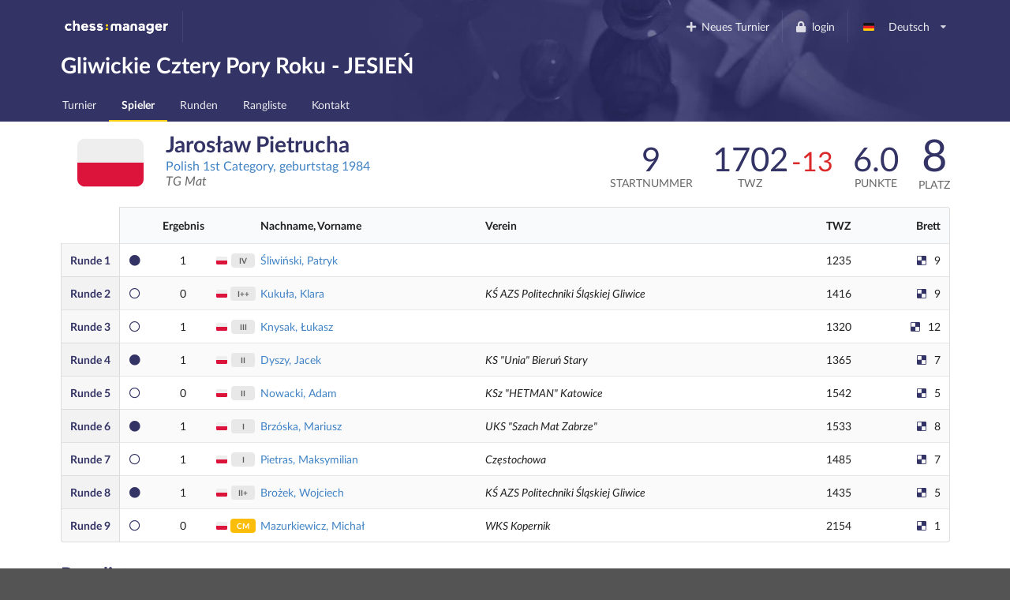

--- FILE ---
content_type: text/html; charset=utf-8
request_url: https://www.chessmanager.com/de-de/tournaments/5318990099382272/players/5136412927066112
body_size: 8695
content:
<!DOCTYPE html>
<html lang="de-de">
  <head>
    
    
    <link rel="preconnect" href="https://cdn.jsdelivr.net" crossorigin>

    <meta charset="utf-8">
    <meta http-equiv="X-UA-Compatible" content="IE=edge">
    <meta name="viewport" content="width=device-width, initial-scale=1">
    <title>Gliwickie Cztery Pory Roku - JESIEŃ - ChessManager</title>
    <meta name="description" content="" />

    <link rel="icon" type="image/png" href="/favicon-96x96.png" sizes="96x96" />
    <link rel="icon" type="image/svg+xml" href="/favicon.svg" />
    <link rel="shortcut icon" href="/favicon.ico" />
    <link rel="apple-touch-icon" sizes="180x180" href="/apple-touch-icon.png" />
    <meta name="apple-mobile-web-app-title" content="ChessManager" />
    <link rel="manifest" href="/site.webmanifest" />

    
    <link rel="alternate" hreflang="cs-cz" href="https://www.chessmanager.com/cs-cz/tournaments/5318990099382272/players/5136412927066112" />
    
    <link rel="alternate" hreflang="de-de" href="https://www.chessmanager.com/de-de/tournaments/5318990099382272/players/5136412927066112" />
    
    <link rel="alternate" hreflang="en-gb" href="https://www.chessmanager.com/en-gb/tournaments/5318990099382272/players/5136412927066112" />
    
    <link rel="alternate" hreflang="en-us" href="https://www.chessmanager.com/en-us/tournaments/5318990099382272/players/5136412927066112" />
    
    <link rel="alternate" hreflang="es-es" href="https://www.chessmanager.com/es-es/tournaments/5318990099382272/players/5136412927066112" />
    
    <link rel="alternate" hreflang="fa-ir" href="https://www.chessmanager.com/fa-ir/tournaments/5318990099382272/players/5136412927066112" />
    
    <link rel="alternate" hreflang="fr-fr" href="https://www.chessmanager.com/fr-fr/tournaments/5318990099382272/players/5136412927066112" />
    
    <link rel="alternate" hreflang="he-il" href="https://www.chessmanager.com/he-il/tournaments/5318990099382272/players/5136412927066112" />
    
    <link rel="alternate" hreflang="it-it" href="https://www.chessmanager.com/it-it/tournaments/5318990099382272/players/5136412927066112" />
    
    <link rel="alternate" hreflang="lt-lt" href="https://www.chessmanager.com/lt-lt/tournaments/5318990099382272/players/5136412927066112" />
    
    <link rel="alternate" hreflang="nl-be" href="https://www.chessmanager.com/nl-be/tournaments/5318990099382272/players/5136412927066112" />
    
    <link rel="alternate" hreflang="pl-pl" href="https://www.chessmanager.com/pl-pl/tournaments/5318990099382272/players/5136412927066112" />
    
    <link rel="alternate" hreflang="ru-ru" href="https://www.chessmanager.com/ru-ru/tournaments/5318990099382272/players/5136412927066112" />
    
    <link rel="alternate" hreflang="tr-tr" href="https://www.chessmanager.com/tr-tr/tournaments/5318990099382272/players/5136412927066112" />
    
    <link rel="alternate" hreflang="uk-ua" href="https://www.chessmanager.com/uk-ua/tournaments/5318990099382272/players/5136412927066112" />
    
    <link rel="alternate" hreflang="en-ca" href="https://www.chessmanager.com/en-ca/tournaments/5318990099382272/players/5136412927066112" />
    
    <link rel="alternate" hreflang="en-in" href="https://www.chessmanager.com/en-in/tournaments/5318990099382272/players/5136412927066112" />
    
    <link rel="alternate" hreflang="fr-ca" href="https://www.chessmanager.com/fr-ca/tournaments/5318990099382272/players/5136412927066112" />
    

    <meta property="og:image" content="/static2/logo_200x200.png" />

    
    <link rel="preload" href="https://cdn.jsdelivr.net/npm/fomantic-ui@2.9.2/dist/themes/default/assets/fonts/LatoLatin-Regular.woff2" as="font" type="font/woff2" crossorigin>
    <link rel="preload" href="https://cdn.jsdelivr.net/npm/fomantic-ui@2.9.2/dist/themes/default/assets/fonts/LatoLatin-Bold.woff2" as="font" type="font/woff2" crossorigin>

    <link rel="stylesheet" href="https://cdn.jsdelivr.net/npm/fomantic-ui@2.9.2/dist/semantic.min.css" integrity="sha512-n//BDM4vMPvyca4bJjZPDh7hlqsQ7hqbP9RH18GF2hTXBY5amBwM2501M0GPiwCU/v9Tor2m13GOTFjk00tkQA==" crossorigin="anonymous" referrerpolicy="no-referrer" />
    

    <style>
    
    
	

i.inverted.circular.icon,
.ui.primary.button {
    background-color: #333365;
    color: #fff;
}
.ui.primary.button:hover {
    background-color: #fcce11 !important;
    color: #333365 !important;
}
.ui.yellow.button {
  color: #333365 !important;
}

#topbar {
	padding-bottom: 0;
	background: url('/static/wallpaper.jpg') no-repeat 75% 100% #333365 !important;
	background-size: 70% !important;

    @supports (background-image: url('/static/wallpaper.webp')) {
        background-image: url('/static/wallpaper.webp') !important;
    }
}
.ui.secondary.menu .dropdown.item>.menu {
	margin-top: 2px;
	border-top-left-radius: 0;
	border-top-right-radius: 0;
}

@media print {
	#topbar, .ui.pagination.menu, i.flag {
	  display:none;
	}
	.ui.table td {
		padding: 2px;
	}
	body {
	  font-size: 130%;
	  margin-bottom: 50px;
	}
	.ui.inverted.ribbon.label {
		color: black !important;
	}
}


    .ui.sortable.table thead th {
        border-left: none;
    }
    .ui.sortable.table thead th:hover,
    .ui.sortable.table thead th.sorted,
    .ui.sortable.table thead th.sorted:hover {
        background: rgb(249, 250, 251);
    }

    

	.print.only {
    display: none;
}
@media print {
  .pushable > .pusher {
    overflow: visible !important;
  }
	.print {
		display: initial !important;
	}
	.dont.print {
	    display: none !important;
	}
	#topbar,
	.ui.pagination.menu,
	.ui.sticky.row,
	i.flag {
		display:none !important;
	}
	td.center.aligned {
		text-transform: uppercase;
		text-align: left !important;
	}

	tr {
		page-break-inside: avoid;
	}
	th {
		padding: 5px !important;
	}
	td {
		padding: 0 5px !important;
	}
	td:first-child {
		font-weight: bold;
	}
	.ui.tiny.horizontal.label,
    .ui.circular.label {
		background: none !important;
        border: none !important;
        color: initial !important;
		font-weight: normal;
	}
	* {
		color: black !important;
	}

	.ui.button,
	.ui.checkbox {
		display:none;
	}

	/* players */
	.four.wide.column {
	    display:none !important;
	}
	.twelve.wide.column.right.aligned {
	    width: 100% !important;
	}
}

@media projection {
	#topbar { 
		/* properties */
		background-color: blue !important;
	}
}


    i.delicious.icon,
    i.circle.icon
    {
        color: #333365;
    }
    .ui.statistic {
        margin: 0;
    }
    .ui.stacked.segment > p {
        text-align: justify;
        font-size: 16px;
        line-height: 1.65em;
    }

    </style>

    
    <script src="//cdn.jsdelivr.net/npm/jquery@3.6.3/dist/jquery.min.js" integrity="sha512-STof4xm1wgkfm7heWqFJVn58Hm3EtS31XFaagaa8VMReCXAkQnJZ+jEy8PCC/iT18dFy95WcExNHFTqLyp72eQ==" crossorigin="anonymous" referrerpolicy="no-referrer"></script>
    <script src="//cdn.jsdelivr.net/npm/fomantic-ui@2.9.2/dist/semantic.min.js" integrity="sha512-5cguXwRllb+6bcc2pogwIeQmQPXEzn2ddsqAexIBhh7FO1z5Hkek1J9mrK2+rmZCTU6b6pERxI7acnp1MpAg4Q==" crossorigin="anonymous" referrerpolicy="no-referrer"></script>
    

    <script>
      window.addEventListener('DOMContentLoaded', function() {
        jQuery.event.special.touchstart = {
            setup: function( _, ns, handle ) {
                this.addEventListener('touchstart', handle, { passive: !ns.includes('noPreventDefault') });
            }
        };
        jQuery.event.special.touchmove = {
            setup: function( _, ns, handle ) {
                this.addEventListener('touchmove', handle, { passive: !ns.includes('noPreventDefault') });
            }
        };
        jQuery.event.special.wheel = {
            setup: function( _, ns, handle ){
                this.addEventListener('wheel', handle, { passive: !ns.includes('noPreventDefault') });
            }
        };
        jQuery.event.special.mousewheel = {
            setup: function( _, ns, handle ){
                this.addEventListener('mousewheel', handle, { passive: !ns.includes('noPreventDefault') });
            }
        };
      })
    </script>

    
    
    


    <script src="//semantic-ui.com/javascript/library/tablesort.js"></script>


    <style>
      #topbar {
        background: #333365;
        border-radius: 0;
        margin-top: 0;
      }
      #topbar > .ui.inverted.menu {
        background: none;
      }
      .header.item > img {
        width: auto !important;
        height: auto !important;
      }
      #topbar .ui.secondary.inverted.pointing.menu {
        border-color: transparent;
      }
      #topbar .ui.secondary.inverted.pointing.menu .active.item {
        border-color: #fcce11;
        background-color: transparent;
      }
      .thumbtack.icon,
      .ui.list > .item > .header,
      .ui.statistic > .value,
      .ui.statistics > .statistic > .value,
      .ui.header,
      .ui.table thead th,
      .ui.form .field>label {
        color: #333365;
      }
      .ui.statistic > .label,
      .ui.statistics > .statistic > .label {
        font-weight: normal;
        color: rgba(0,0,0,.6);
      }
      .ui.horizontal.statistic {
        margin-bottom: 0;
      }
      .ui.form :not(.transparent) > input:focus,
      .ui.form textarea:focus,
      .ui.selection.active.dropdown,
      .ui.selection.active.dropdown .menu,
      .ui.selection.dropdown:focus,
      .ui.selection.dropdown:focus .menu {
        border-color: #fcce11 !important;
      }
      i.inverted.circular.icon {
          background-color: #333365 !important;
      }
      .ui.ui.ui.primary.label,
      .ui.primary.label,
      .inverted.label {
          background-color: #333365 !important;
          border-color: #646499 !important;
      }
      .ui.toggle.checkbox input:checked~.box:before, .ui.toggle.checkbox input:checked~label:before,
      .ui.toggle.checkbox input:focus:checked ~ .box:before, .ui.toggle.checkbox input:focus:checked ~ label:before {
          background-color: #333365 !important;
      }
      .ui.primary.button,
      .ui.primary.button:active {
          background-color: #333365;
          color: #fff;
      }
      .ui.primary.button:focus,
      .ui.primary.button:hover {
          background-color: #fcce11 !important;
          color: #333365 !important;
      }
      .ui.pagination.menu {
          max-width: 100%;
          overflow-x: auto;
      }
      @media only screen and (max-width: 767px) {
          /*.ui.menu:not(.vertical) .right.menu {
              display: block !important;
              margin-left: initial !important;
          }*/
          .mobile.hidden {
              display: none !important;
          }
      }
      @media only screen and (max-width: 400px) {
          /*.ui.menu:not(.vertical) .right.menu {
              display: block !important;
              margin-left: initial !important;
          }*/
          .xs-mobile.hidden {
              display: none !important;
          }
      }
      @media only screen and (max-width: 767px) {
          .tablet.hidden {
              display: none !important;
          }
      }

      /* one page print fix */
      @media print {
          @-moz-document url-prefix() {
              .ui.grid,
              .ui.grid > .ui.column {
                  display: block;
              }
          }
      }
    </style>

    <!-- Google tag (gtag.js) -->
<script async src="https://www.googletagmanager.com/gtag/js?id=G-0D8SVTKQVP"></script>
<script>
  window.dataLayer = window.dataLayer || [];
  function gtag(){dataLayer.push(arguments);}
</script>

    <script>
      gtag('js', new Date())
      gtag('config', 'G-0D8SVTKQVP', {})
    </script>

    <!-- Meta Pixel Code -->
    <script>
    !function(f,b,e,v,n,t,s)
    {if(f.fbq)return;n=f.fbq=function(){n.callMethod?
    n.callMethod.apply(n,arguments):n.queue.push(arguments)};
    if(!f._fbq)f._fbq=n;n.push=n;n.loaded=!0;n.version='2.0';
    n.queue=[];t=b.createElement(e);t.async=!0;
    t.src=v;s=b.getElementsByTagName(e)[0];
    s.parentNode.insertBefore(t,s)}(window, document,'script',
    'https://connect.facebook.net/en_US/fbevents.js');
    fbq('init', '178835651112133');
    fbq('track', 'PageView');
    </script>
    <noscript><img height="1" width="1" alt="Facebook Pixel" style="display:none"
    src="https://www.facebook.com/tr?id=178835651112133&ev=PageView&noscript=1"
    /></noscript>
    <!-- End Meta Pixel Code -->

    <!-- AdSense -->
    <!-- <script async src="https://pagead2.googlesyndication.com/pagead/js/adsbygoogle.js?client=ca-pub-9489837012543090" crossorigin="anonymous"></script> -->
    

    

  </head>

  <body>
    
<div class="ui sidebar left vertical inverted large accordion menu">
    
    
    <a class="header item" href="/"><img src="/static2/logo.png" width="137" height="20" alt="chess:manager" /></a>
    
    

    
        
			
			
				<a class="item " href="/de-de/tournaments/5318990099382272/">
					Turnier
				</a>
			
			
        
    
        
            

            

            
        
    
        
			
        
    
        
			
			
				<a class="item active" href="/de-de/tournaments/5318990099382272/players">
					Spieler
				</a>
			
			
        
    
        
			
        
    
        
			
			
				<a class="item " href="/de-de/tournaments/5318990099382272/rounds">
					Runden
				</a>
			
			
        
    
        
			
			
				<a class="item " href="/de-de/tournaments/5318990099382272/results">
					Rangliste
				</a>
			
			
        
    
        
			
			
				<a class="item " href="/de-de/tournaments/5318990099382272/contact">
					Kontakt
				</a>
			
			
        
    

</div>

<div class="pusher">
    
    <div class="ui inverted segment" id="topbar">
      

      <div class="ui inverted menu">
        <div class="ui container grid">
            
            <div class="row tablet only computer only">
              <a class="header item" href="/"><img src="/static2/logo.png" width="137" height="20" alt="chess:manager" /></a>
              

              <div class="right menu">
              
    

    
      <a class="borderless item" href="https://admin.chessmanager.com/tournaments/new">
          <i class="plus icon"></i> Neues Turnier
      </a>
    

    <a class="item" href="https://www.chessmanager.com/de-de/signin"><i class="lock icon"></i> login</a>
    <!-- <a class="item" href="https://www.chessmanager.com/de-de/signup">registrieren</a> -->

    <div class="ui dropdown item" id="lang">
      <span class="text">
          
            <i class="de flag"></i> Deutsch
          
      </span>
      <i class="dropdown icon"></i>
      <div class="menu">
          
            
              <a class="item" href="https://www.chessmanager.com/cs-cz/tournaments/5318990099382272/players/5136412927066112"><i class="cz flag"></i> český</a>
            
          
            
              <a class="item" href="https://www.chessmanager.com/de-de/tournaments/5318990099382272/players/5136412927066112"><i class="de flag"></i> Deutsch</a>
            
          
            
              <a class="item" href="https://www.chessmanager.com/en-gb/tournaments/5318990099382272/players/5136412927066112"><i class="gb flag"></i> English</a>
            
          
            
              <a class="item" href="https://www.chessmanager.com/en-us/tournaments/5318990099382272/players/5136412927066112"><i class="us flag"></i> English</a>
            
          
            
              <a class="item" href="https://www.chessmanager.com/es-es/tournaments/5318990099382272/players/5136412927066112"><i class="es flag"></i> Español</a>
            
          
            
              <a class="item" href="https://www.chessmanager.com/fa-ir/tournaments/5318990099382272/players/5136412927066112"><i class="ir flag"></i> فارسی</a>
            
          
            
              <a class="item" href="https://www.chessmanager.com/fr-fr/tournaments/5318990099382272/players/5136412927066112"><i class="fr flag"></i> Français</a>
            
          
            
              <a class="item" href="https://www.chessmanager.com/he-il/tournaments/5318990099382272/players/5136412927066112"><i class="il flag"></i> עברית</a>
            
          
            
              <a class="item" href="https://www.chessmanager.com/it-it/tournaments/5318990099382272/players/5136412927066112"><i class="it flag"></i> Italiano</a>
            
          
            
              <a class="item" href="https://www.chessmanager.com/lt-lt/tournaments/5318990099382272/players/5136412927066112"><i class="lt flag"></i> Lietuvos</a>
            
          
            
              <a class="item" href="https://www.chessmanager.com/nl-be/tournaments/5318990099382272/players/5136412927066112"><i class="nl flag"></i> Dutch</a>
            
          
            
              <a class="item" href="https://www.chessmanager.com/pl-pl/tournaments/5318990099382272/players/5136412927066112"><i class="pl flag"></i> polski</a>
            
          
            
              <a class="item" href="https://www.chessmanager.com/ru-ru/tournaments/5318990099382272/players/5136412927066112"><i class="ru flag"></i> русский</a>
            
          
            
              <a class="item" href="https://www.chessmanager.com/tr-tr/tournaments/5318990099382272/players/5136412927066112"><i class="tr flag"></i> Türkçe</a>
            
          
            
              <a class="item" href="https://www.chessmanager.com/uk-ua/tournaments/5318990099382272/players/5136412927066112"><i class="ua flag"></i> українська</a>
            
          
            
          
            
          
            
          
      </div>
    </div>
    

              </div>
            </div>

            <div class="row mobile only">
              <a class="borderless header item" href="/"><img src="/static/logo-short.png" alt="c:m" width="40" height="20" /></a>
              <div class="right menu">
                
                <a class="borderless item" href="https://www.chessmanager.com/de-de/signin"><i class="lock icon"></i> login</a>
                
                <div class="borderless item"><a class="ui basic inverted button" href="#menu"><i class="bars icon"></i> Menu</a></div>
              </div>
            </div>
            
        </div>
      </div>
      

<div class="ui stackable grid container">
	<div class="thirteen wide column">
		<h1 class="ui inverted header">
			Gliwickie Cztery Pory Roku - JESIEŃ 
		</h1>
	</div>

	
</div>

<div class="ui inverted stackable pointing secondary menu" style="padding-bottom:0">
  <div class="ui container grid">
      <div class="row computer only">
    
        
			
			
				<a class="item " href="/de-de/tournaments/5318990099382272/">
					Turnier
				</a>
			
			
        
		
        
            

            

            
        
		
        
			
        
		
        
			
			
				<a class="item active" href="/de-de/tournaments/5318990099382272/players">
					Spieler
				</a>
			
			
        
		
        
			
        
		
        
			
			
				<a class="item " href="/de-de/tournaments/5318990099382272/rounds">
					Runden
				</a>
			
			
        
		
        
			
			
				<a class="item " href="/de-de/tournaments/5318990099382272/results">
					Rangliste
				</a>
			
			
        
		
        
			
			
				<a class="item " href="/de-de/tournaments/5318990099382272/contact">
					Kontakt
				</a>
			
			
        
		
      </div>

    <div class="row mobile only tablet only">
        
           
           
           
       
           
       
           
       
           
           
               <a class="item active" href="#menu">
                   Spieler
               </a>
           
           
       
           
       
           
           
           
       
           
           
           
       
           
           
           
       
    </div>
  </div>
</div>

    </div>

    
<div class="ui container">
	<div class="ui stackable grid">
		<div class="seven wide column">
			<h1 class="ui header">
			  <i class="pl medium flag" title="Poland"></i> 
			  <div class="content">
			    Jarosław Pietrucha
				
                
			    <div class="sub header">
					
						
						<a href="https://ratings.fide.com/profile/1170481" rel="nofollow">
						
					

			    	Polish 1st Category, 
					geburtstag 1984

					
					</a>
					
					<br />
			    	<em>TG Mat</em>
		    	</div>
				
			  </div>
			</h1>
		</div>

		<div class="nine wide column right aligned">
			  <div class="ui small statistic">
			    <div class="value">
			      9
			    </div>
			    <div class="label">
			      Startnummer
			    </div>
			  </div>

              
    			  <div class="ui small statistic">
    			    <div class="value">
    			      1702
    			    </div>
    			    <div class="label">
    			      TWZ
    			    </div>
    			  </div>

                  
    			  <div class="ui small statistic" style="margin-left:0">
    			    <div class="value">
                      
                      <small style="color:#db2828">-13</small>
                      
    			    </div>
    			    <div class="label">
    			      &nbsp;
    			    </div>
    			  </div>
                  
              

              
			  <div class="ui small statistic">
			    <div class="value">
			      6.0
			    </div>
			    <div class="label">
			      Punkte
			    </div>
			  </div>
			  <div class="ui statistic">
			    <div class="value">
			      8
			    </div>
			    <div class="label">
			      Platz
			    </div>
			  </div>
              
		</div>
	</div>

	
	<table class="ui striped definition unstackable table">
		<thead>
			<tr>
				<th class="collapsing"></th>
                <th class="collapsing"></th>
				<th class="collapsing center aligned">Ergebnis</th>
				<th class="collapsing xs-mobile hidden"></th>
                <th class="collapsing xs-mobile hidden"></th>
				<th style="padding-left:0">Nachname, Vorname</th>
				<th class="mobile hidden">Verein</th>
				<th class="xs-mobile hidden">TWZ</th>
				<th class="collapsing right aligned mobile hidden">Brett</th>
			</tr>
		</thead>

		<tbody>
		
			
			
			<tr>
				<td>
					<a href="/de-de/tournaments/5318990099382272/rounds/1" style="color:#333365">
						<span class="mobile hidden">Runde&nbsp;</span>1
					</a>
				</td>
                
				<td class="collapsing"><i class="circle icon"></i></td>
				<td class="one wide center aligned">
                    1
                </td>
				<td class="xs-mobile hidden" style="padding:0">
	                  <i class="pl flag" title="Poland"></i> 
				</td>
                <td class="xs-mobile hidden center aligned" style="padding:0">
	                <span class="ui tiny horizontal label">IV</span>
				</td>
                <td style="padding-left:0">
					
					<a href="/de-de/tournaments/5318990099382272/players/5122361471795200">
					
						Śliwiński, Patryk
					</a>
                </td>
                
				<td class="mobile hidden">
					<em></em>
				</td>
				<td class="xs-mobile hidden">
                    
                        1235
                    
				</td>
				<td class="collapsing mobile hidden right aligned">
					<i class="delicious icon"></i> 9

					
				</td>
			</tr>
        
			
			
			<tr>
				<td>
					<a href="/de-de/tournaments/5318990099382272/rounds/2" style="color:#333365">
						<span class="mobile hidden">Runde&nbsp;</span>2
					</a>
				</td>
                
				<td class="collapsing"><i class="circle outline icon"></i></td>
				<td class="one wide center aligned">
                    0
                </td>
				<td class="xs-mobile hidden" style="padding:0">
	                  <i class="pl flag" title="Poland"></i> 
				</td>
                <td class="xs-mobile hidden center aligned" style="padding:0">
	                <span class="ui tiny horizontal label">I++</span>
				</td>
                <td style="padding-left:0">
					
					<a href="/de-de/tournaments/5318990099382272/players/5166813176922112">
					
						Kukuła, Klara
					</a>
                </td>
                
				<td class="mobile hidden">
					<em>KŚ AZS Politechniki Śląskiej Gliwice</em>
				</td>
				<td class="xs-mobile hidden">
                    
                        1416
                    
				</td>
				<td class="collapsing mobile hidden right aligned">
					<i class="delicious icon"></i> 9

					
				</td>
			</tr>
        
			
			
			<tr>
				<td>
					<a href="/de-de/tournaments/5318990099382272/rounds/3" style="color:#333365">
						<span class="mobile hidden">Runde&nbsp;</span>3
					</a>
				</td>
                
				<td class="collapsing"><i class="circle outline icon"></i></td>
				<td class="one wide center aligned">
                    1
                </td>
				<td class="xs-mobile hidden" style="padding:0">
	                  <i class="pl flag" title="Poland"></i> 
				</td>
                <td class="xs-mobile hidden center aligned" style="padding:0">
	                <span class="ui tiny horizontal label">III</span>
				</td>
                <td style="padding-left:0">
					
					<a href="/de-de/tournaments/5318990099382272/players/5122120081211392">
					
						Knysak, Łukasz
					</a>
                </td>
                
				<td class="mobile hidden">
					<em></em>
				</td>
				<td class="xs-mobile hidden">
                    
                        1320
                    
				</td>
				<td class="collapsing mobile hidden right aligned">
					<i class="delicious icon"></i> 12

					
				</td>
			</tr>
        
			
			
			<tr>
				<td>
					<a href="/de-de/tournaments/5318990099382272/rounds/4" style="color:#333365">
						<span class="mobile hidden">Runde&nbsp;</span>4
					</a>
				</td>
                
				<td class="collapsing"><i class="circle icon"></i></td>
				<td class="one wide center aligned">
                    1
                </td>
				<td class="xs-mobile hidden" style="padding:0">
	                  <i class="pl flag" title="Poland"></i> 
				</td>
                <td class="xs-mobile hidden center aligned" style="padding:0">
	                <span class="ui tiny horizontal label">II</span>
				</td>
                <td style="padding-left:0">
					
					<a href="/de-de/tournaments/5318990099382272/players/5152846411464704">
					
						Dyszy, Jacek
					</a>
                </td>
                
				<td class="mobile hidden">
					<em>KS &#34;Unia&#34; Bieruń Stary</em>
				</td>
				<td class="xs-mobile hidden">
                    
                        1365
                    
				</td>
				<td class="collapsing mobile hidden right aligned">
					<i class="delicious icon"></i> 7

					
				</td>
			</tr>
        
			
			
			<tr>
				<td>
					<a href="/de-de/tournaments/5318990099382272/rounds/5" style="color:#333365">
						<span class="mobile hidden">Runde&nbsp;</span>5
					</a>
				</td>
                
				<td class="collapsing"><i class="circle outline icon"></i></td>
				<td class="one wide center aligned">
                    0
                </td>
				<td class="xs-mobile hidden" style="padding:0">
	                  <i class="pl flag" title="Poland"></i> 
				</td>
                <td class="xs-mobile hidden center aligned" style="padding:0">
	                <span class="ui tiny horizontal label">II</span>
				</td>
                <td style="padding-left:0">
					
					<a href="/de-de/tournaments/5318990099382272/players/5089776628662272">
					
						Nowacki, Adam
					</a>
                </td>
                
				<td class="mobile hidden">
					<em>KSz &#34;HETMAN&#34; Katowice</em>
				</td>
				<td class="xs-mobile hidden">
                    
                        1542
                    
				</td>
				<td class="collapsing mobile hidden right aligned">
					<i class="delicious icon"></i> 5

					
				</td>
			</tr>
        
			
			
			<tr>
				<td>
					<a href="/de-de/tournaments/5318990099382272/rounds/6" style="color:#333365">
						<span class="mobile hidden">Runde&nbsp;</span>6
					</a>
				</td>
                
				<td class="collapsing"><i class="circle icon"></i></td>
				<td class="one wide center aligned">
                    1
                </td>
				<td class="xs-mobile hidden" style="padding:0">
	                  <i class="pl flag" title="Poland"></i> 
				</td>
                <td class="xs-mobile hidden center aligned" style="padding:0">
	                <span class="ui tiny horizontal label">I</span>
				</td>
                <td style="padding-left:0">
					
					<a href="/de-de/tournaments/5318990099382272/players/5125432960614400">
					
						Brzóska, Mariusz
					</a>
                </td>
                
				<td class="mobile hidden">
					<em>UKS &#34;Szach Mat Zabrze&#34;</em>
				</td>
				<td class="xs-mobile hidden">
                    
                        1533
                    
				</td>
				<td class="collapsing mobile hidden right aligned">
					<i class="delicious icon"></i> 8

					
				</td>
			</tr>
        
			
			
			<tr>
				<td>
					<a href="/de-de/tournaments/5318990099382272/rounds/7" style="color:#333365">
						<span class="mobile hidden">Runde&nbsp;</span>7
					</a>
				</td>
                
				<td class="collapsing"><i class="circle outline icon"></i></td>
				<td class="one wide center aligned">
                    1
                </td>
				<td class="xs-mobile hidden" style="padding:0">
	                  <i class="pl flag" title="Poland"></i> 
				</td>
                <td class="xs-mobile hidden center aligned" style="padding:0">
	                <span class="ui tiny horizontal label">I</span>
				</td>
                <td style="padding-left:0">
					
					<a href="/de-de/tournaments/5318990099382272/players/5143143543472128">
					
						Pietras, Maksymilian
					</a>
                </td>
                
				<td class="mobile hidden">
					<em>Częstochowa</em>
				</td>
				<td class="xs-mobile hidden">
                    
                        1485
                    
				</td>
				<td class="collapsing mobile hidden right aligned">
					<i class="delicious icon"></i> 7

					
				</td>
			</tr>
        
			
			
			<tr>
				<td>
					<a href="/de-de/tournaments/5318990099382272/rounds/8" style="color:#333365">
						<span class="mobile hidden">Runde&nbsp;</span>8
					</a>
				</td>
                
				<td class="collapsing"><i class="circle icon"></i></td>
				<td class="one wide center aligned">
                    1
                </td>
				<td class="xs-mobile hidden" style="padding:0">
	                  <i class="pl flag" title="Poland"></i> 
				</td>
                <td class="xs-mobile hidden center aligned" style="padding:0">
	                <span class="ui tiny horizontal label">II+</span>
				</td>
                <td style="padding-left:0">
					
					<a href="/de-de/tournaments/5318990099382272/players/6270878676418560">
					
						Brożek, Wojciech
					</a>
                </td>
                
				<td class="mobile hidden">
					<em>KŚ AZS Politechniki Śląskiej Gliwice</em>
				</td>
				<td class="xs-mobile hidden">
                    
                        1435
                    
				</td>
				<td class="collapsing mobile hidden right aligned">
					<i class="delicious icon"></i> 5

					
				</td>
			</tr>
        
			
			
			<tr>
				<td>
					<a href="/de-de/tournaments/5318990099382272/rounds/9" style="color:#333365">
						<span class="mobile hidden">Runde&nbsp;</span>9
					</a>
				</td>
                
				<td class="collapsing"><i class="circle outline icon"></i></td>
				<td class="one wide center aligned">
                    0
                </td>
				<td class="xs-mobile hidden" style="padding:0">
	                  <i class="pl flag" title="Poland"></i> 
				</td>
                <td class="xs-mobile hidden center aligned" style="padding:0">
	                <span class="ui tiny horizontal yellow label">CM</span>
				</td>
                <td style="padding-left:0">
					
					<a href="/de-de/tournaments/5318990099382272/players/6710310940442624">
					
						Mazurkiewicz, Michał
					</a>
                </td>
                
				<td class="mobile hidden">
					<em>WKS Kopernik</em>
				</td>
				<td class="xs-mobile hidden">
                    
                        2154
                    
				</td>
				<td class="collapsing mobile hidden right aligned">
					<i class="delicious icon"></i> 1

					
				</td>
			</tr>
        
		</tbody>
    </table>

	<h2 class="ui header">Rangliste</h3>

	<div class="ui two columns stackable grid">
		<div class="column">
		  <div class="ui tiny statistic">
		    <div class="value">
		      6.0
		    </div>
		    <div class="label">
		      Pts
		    </div>
		  </div>
          
		  <div class="ui tiny statistic">
		    <div class="value">
              
		        46.0
              
		    </div>
		    <div class="label" data-tooltip="Buchholz Cut 1" data-inverted="">
				BHC1
		    </div>
		  </div>
          
		  <div class="ui tiny statistic">
		    <div class="value">
              
		        50.0
              
		    </div>
		    <div class="label" data-tooltip="Buchholz" data-inverted="">
				BH
		    </div>
		  </div>
          
		  <div class="ui tiny statistic">
		    <div class="value">
              
		        31.0
              
		    </div>
		    <div class="label" data-tooltip="Sonneborn-Berger" data-inverted="">
				SB
		    </div>
		  </div>
          
		  <div class="ui tiny statistic">
		    <div class="value">
              
		        31.0
              
		    </div>
		    <div class="label" data-tooltip="Progressive Scores" data-inverted="">
				PS
		    </div>
		  </div>
          
		  <div class="ui tiny statistic">
		    <div class="value">
              
    		    
    		      <i class="flag icon" data-html="<div class='ui list'><div class='item'>Śliwiński, Patryk</div><div class='item'>Knysak, Łukasz</div><div class='item'>Dyszy, Jacek</div><div class='item'>Brzóska, Mariusz</div><div class='item'>Pietras, Maksymilian</div><div class='item'>Brożek, Wojciech</div></div>"></i>
                
              
		    </div>
		    <div class="label" data-tooltip="Direct Encounter" data-inverted="">
				DE
		    </div>
		  </div>
          
		  <div class="ui tiny statistic">
		    <div class="value">
              
		        6
              
		    </div>
		    <div class="label" data-tooltip="Number of Wins" data-inverted="">
				WIN
		    </div>
		  </div>
          
		  <div class="ui tiny statistic">
		    <div class="value">
              
		        4
              
		    </div>
		    <div class="label" data-tooltip="Number of Games Won with Black" data-inverted="">
				BWG
		    </div>
		  </div>
          
		</div>
		<div class="column center aligned">
          
		  <div class="ui tiny statistic">
		    <div class="value">
              
		        1623
              
		    </div>
		    <div class="label">
		      Wertung Performance
		    </div>
		  </div>
          

          
		</div>
	</div>

	<div class="ui two columns stackable grid">
		<div class="column">
			<h3 class="ui header">In die Tabelle eintragen</h3>
			<div id="curve_chart1"></div>
		</div>
        
		<div class="column">
			<h3 class="ui header">Änderung der FIDE Wertung</h3>
			<div id="curve_chart2"></div>
		</div>
        
	</div>
	

  <script type="text/javascript" src="https://www.gstatic.com/charts/loader.js"></script>
  

  <script type="text/javascript">
	google.charts.load('current', {'packages':['corechart']});


	google.charts.setOnLoadCallback(function() {
	  var data1 = google.visualization.arrayToDataTable([
	  	['Round', 'Position', { role: 'annotation', type: 'string' }],
            ['start', 63, '9'],
	  	
                ['1', 71, '1'],
                ['2', 44, '28'],
                ['3', 46, '26'],
                ['4', 53, '19'],
                ['5', 50, '22'],
                ['6', 57, '15'],
                ['7', 65, '7'],
                ['8', 67, '5'],
                ['9', 64, '8']
	  ]);
	  var options = {
        legend: {
        	position: 'none'
        },
        colors: [
            '#333365',
        ],
        annotations: {
            //alwaysOutside: true,
            textStyle: {
                //bold: true,
                color: '#333365'
            }
        },
        //bar: { groupWidth: '100%' },
        tooltip: {
            trigger: 'none'
        },
	  	//selectionMode: 'multiple',
	  	vAxis: {
            textPosition: 'none',
            //maxValue: 71
            //maxValue: 200-1,
            // viewWindow: {
            //     max: 200
            // }
	  	},
        hAxis: {
            title: 'Runde',
            //maxValue: 9,
            //ticks: 1
        }
	  	//focusTarget: 'category'
	  };
	  var chart1 = new google.visualization.ColumnChart(document.getElementById('curve_chart1'));
	  chart1.draw(data1, options);

      
	  var data2 = google.visualization.arrayToDataTable([
	  	['Round', 'Punkte', {'type': 'string', 'role': 'tooltip', 'p': {'html': true}}],
        ['start', 1702, '<div class="ui basic segment" style="padding:10px">ELO-Zahl:&nbsp;<b>1702</b></div>'],
        
            
                
    	  		['1', 1704, '<div class="ui basic segment" style="padding:10px">Runde:&nbsp;<b>1</b><br />Änderung:&nbsp;<b>+2</b><br />Wertung:&nbsp;<b>1704</b></div>'],
            
	  	
            
                
    	  		['2', 1687, '<div class="ui basic segment" style="padding:10px">Runde:&nbsp;<b>2</b><br />Änderung:&nbsp;<b>-15</b><br />Wertung:&nbsp;<b>1687</b></div>'],
            
	  	
            
                
    	  		['3', 1689, '<div class="ui basic segment" style="padding:10px">Runde:&nbsp;<b>3</b><br />Änderung:&nbsp;<b>-13</b><br />Wertung:&nbsp;<b>1689</b></div>'],
            
	  	
            
                
    	  		['4', 1691, '<div class="ui basic segment" style="padding:10px">Runde:&nbsp;<b>4</b><br />Änderung:&nbsp;<b>-11</b><br />Wertung:&nbsp;<b>1691</b></div>'],
            
	  	
            
                
    	  		['5', 1677, '<div class="ui basic segment" style="padding:10px">Runde:&nbsp;<b>5</b><br />Änderung:&nbsp;<b>-25</b><br />Wertung:&nbsp;<b>1677</b></div>'],
            
	  	
            
                
    	  		['6', 1682, '<div class="ui basic segment" style="padding:10px">Runde:&nbsp;<b>6</b><br />Änderung:&nbsp;<b>-20</b><br />Wertung:&nbsp;<b>1682</b></div>'],
            
	  	
            
                
    	  		['7', 1687, '<div class="ui basic segment" style="padding:10px">Runde:&nbsp;<b>7</b><br />Änderung:&nbsp;<b>-15</b><br />Wertung:&nbsp;<b>1687</b></div>'],
            
	  	
            
                
    	  		['8', 1690, '<div class="ui basic segment" style="padding:10px">Runde:&nbsp;<b>8</b><br />Änderung:&nbsp;<b>-12</b><br />Wertung:&nbsp;<b>1690</b></div>'],
            
	  	
            
                
    	  		['9', 1689, '<div class="ui basic segment" style="padding:10px">Runde:&nbsp;<b>9</b><br />Änderung:&nbsp;<b>-13</b><br />Wertung:&nbsp;<b>1689</b></div>']
            
	  	
	  ]);
	  var options = {
        legend: {
        	position: 'none'
        },
        colors: [
            '#333365',
        ],
        pointSize: 12,
	  	//selectionMode: 'multiple',
        tooltip: {isHtml: true},
        hAxis: {
            title: 'Runde'
            //ticks: 1
        },
        vAxis: {
            title: 'Punkte',
            baseline: 1702,
            baselineColor: '#fcce11',
            format: '0'
        }
	  };
	  var chart2 = new google.visualization.LineChart(document.getElementById('curve_chart2'));
	  chart2.draw(data2, options);
      
	});
  </script>

    <script>
        $('.flag.icon').popup();
    </script>
</div>

    
    
      
      <div class="dont print" style="text-align:center; margin:1em">
        <a href="https://www.chessmanager.com"><img src="/static2/logo-inverted.png" width="133" height="22" loading="lazy" alt="chess:manager" title="ChessManager logo" /></a>
      </div>
      
    
    
</div>

<script>
window.addEventListener('DOMContentLoaded', function() {
	$('#lang.dropdown').dropdown();
});
</script>


    <script>
    window.addEventListener('DOMContentLoaded', function() {
      $('.ui.user.dropdown').dropdown();
      $('.ui.accordion').accordion();
      $('.ui.left.sidebar').sidebar({
          exclusive: true
      });
      $('a[href="#menu"]').click(function() {
        $('.ui.left.sidebar').sidebar('toggle');
        return false;
      });
    });
    </script>
  </body>
</html>